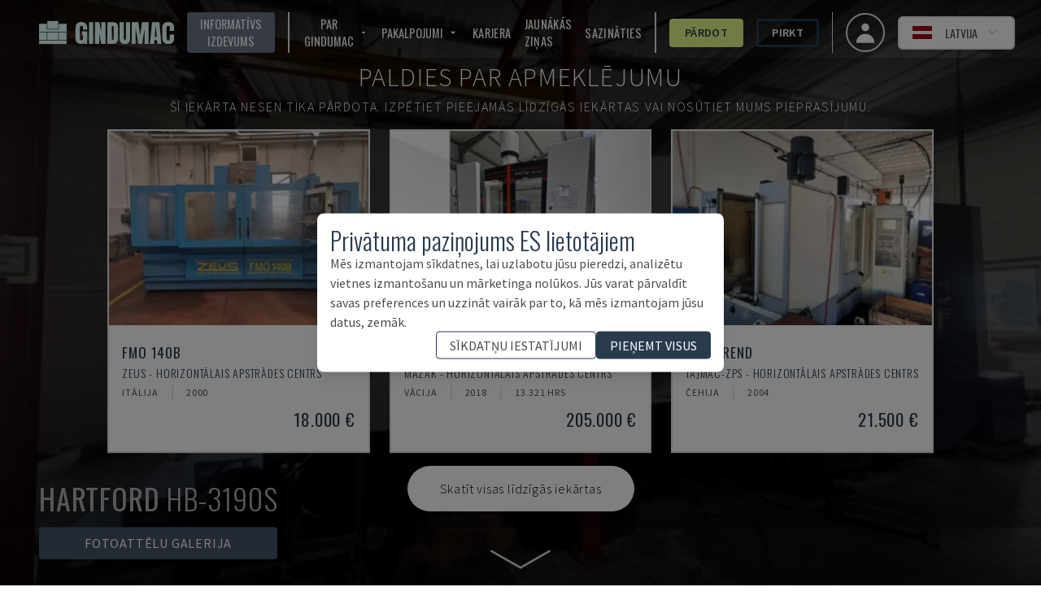

--- FILE ---
content_type: application/javascript; charset=utf-8
request_url: https://www.gindumac.lv/_next/static/chunks/800-c9f00c6dd53e0e3a.js?dpl=dpl_BbHb1FpMnUnkoFL4ZQE1uefGFBNn
body_size: 4337
content:
!function(){try{var e="undefined"!=typeof window?window:"undefined"!=typeof global?global:"undefined"!=typeof self?self:{},t=Error().stack;t&&(e._sentryDebugIds=e._sentryDebugIds||{},e._sentryDebugIds[t]="65613e13-c38e-441c-bf63-5506baeee476",e._sentryDebugIdIdentifier="sentry-dbid-65613e13-c38e-441c-bf63-5506baeee476")}catch(e){}}(),(self.webpackChunk_N_E=self.webpackChunk_N_E||[]).push([[800],{80568:function(e,t,r){e.exports=r(81865)},81865:function(e,t,r){"use strict";Object.defineProperty(t,"__esModule",{value:!0}),function(e,t){for(var r in t)Object.defineProperty(e,r,{enumerable:!0,get:t[r]})}(t,{default:function(){return s},noSSR:function(){return u}});let n=r(77704);r(15436),r(64162);let l=n._(r(20928));function a(e){return{default:(null==e?void 0:e.default)||e}}function u(e,t){return delete t.webpack,delete t.modules,e(t)}function s(e,t){let r=l.default,n={loading:e=>{let{error:t,isLoading:r,pastDelay:n}=e;return null}};e instanceof Promise?n.loader=()=>e:"function"==typeof e?n.loader=e:"object"==typeof e&&(n={...n,...e});let s=(n={...n,...t}).loader;return(n.loadableGenerated&&(n={...n,...n.loadableGenerated},delete n.loadableGenerated),"boolean"!=typeof n.ssr||n.ssr)?r({...n,loader:()=>null!=s?s().then(a):Promise.resolve(a(()=>null))}):(delete n.webpack,delete n.modules,u(r,n))}("function"==typeof t.default||"object"==typeof t.default&&null!==t.default)&&void 0===t.default.__esModule&&(Object.defineProperty(t.default,"__esModule",{value:!0}),Object.assign(t.default,t),e.exports=t.default)},4401:function(e,t,r){"use strict";Object.defineProperty(t,"__esModule",{value:!0}),Object.defineProperty(t,"LoadableContext",{enumerable:!0,get:function(){return n}});let n=r(77704)._(r(64162)).default.createContext(null)},20928:function(e,t,r){"use strict";Object.defineProperty(t,"__esModule",{value:!0}),Object.defineProperty(t,"default",{enumerable:!0,get:function(){return f}});let n=r(77704)._(r(64162)),l=r(4401),a=[],u=[],s=!1;function o(e){let t=e(),r={loading:!0,loaded:null,error:null};return r.promise=t.then(e=>(r.loading=!1,r.loaded=e,e)).catch(e=>{throw r.loading=!1,r.error=e,e}),r}class i{promise(){return this._res.promise}retry(){this._clearTimeouts(),this._res=this._loadFn(this._opts.loader),this._state={pastDelay:!1,timedOut:!1};let{_res:e,_opts:t}=this;e.loading&&("number"==typeof t.delay&&(0===t.delay?this._state.pastDelay=!0:this._delay=setTimeout(()=>{this._update({pastDelay:!0})},t.delay)),"number"==typeof t.timeout&&(this._timeout=setTimeout(()=>{this._update({timedOut:!0})},t.timeout))),this._res.promise.then(()=>{this._update({}),this._clearTimeouts()}).catch(e=>{this._update({}),this._clearTimeouts()}),this._update({})}_update(e){this._state={...this._state,error:this._res.error,loaded:this._res.loaded,loading:this._res.loading,...e},this._callbacks.forEach(e=>e())}_clearTimeouts(){clearTimeout(this._delay),clearTimeout(this._timeout)}getCurrentValue(){return this._state}subscribe(e){return this._callbacks.add(e),()=>{this._callbacks.delete(e)}}constructor(e,t){this._loadFn=e,this._opts=t,this._callbacks=new Set,this._delay=null,this._timeout=null,this.retry()}}function d(e){return function(e,t){let r=Object.assign({loader:null,loading:null,delay:200,timeout:null,webpack:null,modules:null},t),a=null;function o(){if(!a){let t=new i(e,r);a={getCurrentValue:t.getCurrentValue.bind(t),subscribe:t.subscribe.bind(t),retry:t.retry.bind(t),promise:t.promise.bind(t)}}return a.promise()}if(!s){let e=r.webpack?r.webpack():r.modules;e&&u.push(t=>{for(let r of e)if(t.includes(r))return o()})}function d(e,t){!function(){o();let e=n.default.useContext(l.LoadableContext);e&&Array.isArray(r.modules)&&r.modules.forEach(t=>{e(t)})}();let u=n.default.useSyncExternalStore(a.subscribe,a.getCurrentValue,a.getCurrentValue);return n.default.useImperativeHandle(t,()=>({retry:a.retry}),[]),n.default.useMemo(()=>{var t;return u.loading||u.error?n.default.createElement(r.loading,{isLoading:u.loading,pastDelay:u.pastDelay,timedOut:u.timedOut,error:u.error,retry:a.retry}):u.loaded?n.default.createElement((t=u.loaded)&&t.default?t.default:t,e):null},[e,u])}return d.preload=()=>o(),d.displayName="LoadableComponent",n.default.forwardRef(d)}(o,e)}function c(e,t){let r=[];for(;e.length;){let n=e.pop();r.push(n(t))}return Promise.all(r).then(()=>{if(e.length)return c(e,t)})}d.preloadAll=()=>new Promise((e,t)=>{c(a).then(e,t)}),d.preloadReady=e=>(void 0===e&&(e=[]),new Promise(t=>{let r=()=>(s=!0,t());c(u,e).then(r,r)})),window.__NEXT_PRELOADREADY=d.preloadReady;let f=d},50797:function(e,t,r){"use strict";let n,l,a;r.d(t,{O:function(){return N}});var u=r(64162),s=r(56531),o=r(44366),i=r(74042),d=r(20296),c=r(34105),f=r(88766),p=r(17524),b=r(94721),m=r(83471),h=r(60745);function y(e){let{onFocus:t}=e,[r,n]=(0,u.useState)(!0);return r?u.createElement(h._,{as:"button",type:"button",features:h.A.Focusable,onFocus:e=>{e.preventDefault();let r,l=50;r=requestAnimationFrame(function e(){if(l--<=0){r&&cancelAnimationFrame(r);return}if(t()){n(!1),cancelAnimationFrame(r);return}r=requestAnimationFrame(e)})}}):null}var g=r(3742),_=r(90452),x=r(96208);let T=u.createContext(null);function v(e){let{children:t}=e,r=u.useRef({groups:new Map,get(e,t){var r;let n=this.groups.get(e);n||(n=new Map,this.groups.set(e,n));let l=null!=(r=n.get(t))?r:0;return n.set(t,l+1),[Array.from(n.keys()).indexOf(t),function(){let e=n.get(t);e>1?n.set(t,e-1):n.delete(t)}]}});return u.createElement(T.Provider,{value:r},t)}function E(e){let t=u.useContext(T);if(!t)throw Error("You must wrap your component in a <StableCollection>");let r=function(){var e,t,r;let n=null!=(r=null==(t=null==(e=u.__SECRET_INTERNALS_DO_NOT_USE_OR_YOU_WILL_BE_FIRED)?void 0:e.ReactCurrentOwner)?void 0:t.current)?r:null;if(!n)return Symbol();let l=[],a=n;for(;a;)l.push(a.index),a=a.return;return"$."+l.join(".")}(),[n,l]=t.current.get(e,r);return u.useEffect(()=>l,[]),n}var P=((n=P||{})[n.Forwards=0]="Forwards",n[n.Backwards=1]="Backwards",n),w=((l=w||{})[l.Less=-1]="Less",l[l.Equal=0]="Equal",l[l.Greater=1]="Greater",l),I=((a=I||{})[a.SetSelectedIndex=0]="SetSelectedIndex",a[a.RegisterTab=1]="RegisterTab",a[a.UnregisterTab=2]="UnregisterTab",a[a.RegisterPanel=3]="RegisterPanel",a[a.UnregisterPanel=4]="UnregisterPanel",a);let O={0(e,t){var r;let n=(0,c.z2)(e.tabs,e=>e.current),l=(0,c.z2)(e.panels,e=>e.current),a=n.filter(e=>{var t;return!(null!=(t=e.current)&&t.hasAttribute("disabled"))}),u={...e,tabs:n,panels:l};if(t.index<0||t.index>n.length-1){let r=(0,i.E)(Math.sign(t.index-e.selectedIndex),{[-1]:()=>1,0:()=>(0,i.E)(Math.sign(t.index),{[-1]:()=>0,0:()=>0,1:()=>1}),1:()=>0});return 0===a.length?u:{...u,selectedIndex:(0,i.E)(r,{0:()=>n.indexOf(a[0]),1:()=>n.indexOf(a[a.length-1])})}}let s=n.slice(0,t.index),o=[...n.slice(t.index),...s].find(e=>a.includes(e));if(!o)return u;let d=null!=(r=n.indexOf(o))?r:e.selectedIndex;return -1===d&&(d=e.selectedIndex),{...u,selectedIndex:d}},1(e,t){var r;if(e.tabs.includes(t.tab))return e;let n=e.tabs[e.selectedIndex],l=(0,c.z2)([...e.tabs,t.tab],e=>e.current),a=null!=(r=l.indexOf(n))?r:e.selectedIndex;return -1===a&&(a=e.selectedIndex),{...e,tabs:l,selectedIndex:a}},2:(e,t)=>({...e,tabs:e.tabs.filter(e=>e!==t.tab)}),3:(e,t)=>e.panels.includes(t.panel)?e:{...e,panels:(0,c.z2)([...e.panels,t.panel],e=>e.current)},4:(e,t)=>({...e,panels:e.panels.filter(e=>e!==t.panel)})},R=(0,u.createContext)(null);function A(e){let t=(0,u.useContext)(R);if(null===t){let t=Error("<".concat(e," /> is missing a parent <Tab.Group /> component."));throw Error.captureStackTrace&&Error.captureStackTrace(t,A),t}return t}R.displayName="TabsDataContext";let k=(0,u.createContext)(null);function C(e){let t=(0,u.useContext)(k);if(null===t){let t=Error("<".concat(e," /> is missing a parent <Tab.Group /> component."));throw Error.captureStackTrace&&Error.captureStackTrace(t,C),t}return t}function D(e,t){return(0,i.E)(t.type,O,e,t)}k.displayName="TabsActionsContext";let S=u.Fragment,j=(0,s.yV)(function(e,t){let{defaultIndex:r=0,vertical:n=!1,manual:l=!1,onChange:a,selectedIndex:o=null,...i}=e,d=n?"vertical":"horizontal",b=l?"manual":"auto",h=null!==o,_=(0,p.T)(t),[x,T]=(0,u.useReducer)(D,{selectedIndex:null!=o?o:r,tabs:[],panels:[]}),E=(0,u.useMemo)(()=>({selectedIndex:x.selectedIndex}),[x.selectedIndex]),P=(0,m.E)(a||(()=>{})),w=(0,m.E)(x.tabs),I=(0,u.useMemo)(()=>({orientation:d,activation:b,...x}),[d,b,x]),O=(0,g.z)(e=>(T({type:1,tab:e}),()=>T({type:2,tab:e}))),A=(0,g.z)(e=>(T({type:3,panel:e}),()=>T({type:4,panel:e}))),C=(0,g.z)(e=>{j.current!==e&&P.current(e),h||T({type:0,index:e})}),j=(0,m.E)(h?e.selectedIndex:x.selectedIndex),M=(0,u.useMemo)(()=>({registerTab:O,registerPanel:A,change:C}),[]);return(0,f.e)(()=>{T({type:0,index:null!=o?o:r})},[o]),(0,f.e)(()=>{if(void 0===j.current||x.tabs.length<=0)return;let e=(0,c.z2)(x.tabs,e=>e.current);e.some((e,t)=>x.tabs[t]!==e)&&C(e.indexOf(x.tabs[j.current]))}),u.createElement(v,null,u.createElement(k.Provider,{value:M},u.createElement(R.Provider,{value:I},I.tabs.length<=0&&u.createElement(y,{onFocus:()=>{var e,t;for(let r of w.current)if((null==(e=r.current)?void 0:e.tabIndex)===0)return null==(t=r.current)||t.focus(),!0;return!1}}),(0,s.sY)({ourProps:{ref:_},theirProps:i,slot:E,defaultTag:S,name:"Tabs"}))))}),M=(0,s.yV)(function(e,t){let{orientation:r,selectedIndex:n}=A("Tab.List"),l=(0,p.T)(t);return(0,s.sY)({ourProps:{ref:l,role:"tablist","aria-orientation":r},theirProps:e,slot:{selectedIndex:n},defaultTag:"div",name:"Tabs.List"})}),F=(0,s.yV)(function(e,t){var r,n;let l=(0,o.M)(),{id:a="headlessui-tabs-tab-".concat(l),...m}=e,{orientation:h,activation:y,selectedIndex:T,tabs:v,panels:P}=A("Tab"),w=C("Tab"),I=A("Tab"),O=(0,u.useRef)(null),R=(0,p.T)(O,t);(0,f.e)(()=>w.registerTab(O),[w,O]);let k=E("tabs"),D=v.indexOf(O);-1===D&&(D=k);let S=D===T,j=(0,g.z)(e=>{var t;let r=e();if(r===c.fE.Success&&"auto"===y){let e=null==(t=(0,x.r)(O))?void 0:t.activeElement,r=I.tabs.findIndex(t=>t.current===e);-1!==r&&w.change(r)}return r}),M=(0,g.z)(e=>{let t=v.map(e=>e.current).filter(Boolean);if(e.key===d.R.Space||e.key===d.R.Enter){e.preventDefault(),e.stopPropagation(),w.change(D);return}switch(e.key){case d.R.Home:case d.R.PageUp:return e.preventDefault(),e.stopPropagation(),j(()=>(0,c.jA)(t,c.TO.First));case d.R.End:case d.R.PageDown:return e.preventDefault(),e.stopPropagation(),j(()=>(0,c.jA)(t,c.TO.Last))}if(j(()=>(0,i.E)(h,{vertical:()=>e.key===d.R.ArrowUp?(0,c.jA)(t,c.TO.Previous|c.TO.WrapAround):e.key===d.R.ArrowDown?(0,c.jA)(t,c.TO.Next|c.TO.WrapAround):c.fE.Error,horizontal:()=>e.key===d.R.ArrowLeft?(0,c.jA)(t,c.TO.Previous|c.TO.WrapAround):e.key===d.R.ArrowRight?(0,c.jA)(t,c.TO.Next|c.TO.WrapAround):c.fE.Error}))===c.fE.Success)return e.preventDefault()}),F=(0,u.useRef)(!1),L=(0,g.z)(()=>{var e;F.current||(F.current=!0,null==(e=O.current)||e.focus(),w.change(D),(0,_.Y)(()=>{F.current=!1}))}),z=(0,g.z)(e=>{e.preventDefault()}),N=(0,u.useMemo)(()=>({selected:S}),[S]),V={ref:R,onKeyDown:M,onMouseDown:z,onClick:L,id:a,role:"tab",type:(0,b.f)(e,O),"aria-controls":null==(n=null==(r=P[D])?void 0:r.current)?void 0:n.id,"aria-selected":S,tabIndex:S?0:-1};return(0,s.sY)({ourProps:V,theirProps:m,slot:N,defaultTag:"button",name:"Tabs.Tab"})}),L=(0,s.yV)(function(e,t){let{selectedIndex:r}=A("Tab.Panels"),n=(0,p.T)(t),l=(0,u.useMemo)(()=>({selectedIndex:r}),[r]);return(0,s.sY)({ourProps:{ref:n},theirProps:e,slot:l,defaultTag:"div",name:"Tabs.Panels"})}),z=s.AN.RenderStrategy|s.AN.Static,N=Object.assign(F,{Group:j,List:M,Panels:L,Panel:(0,s.yV)(function(e,t){var r,n,l,a;let i=(0,o.M)(),{id:d="headlessui-tabs-panel-".concat(i),tabIndex:c=0,...b}=e,{selectedIndex:m,tabs:y,panels:g}=A("Tab.Panel"),_=C("Tab.Panel"),x=(0,u.useRef)(null),T=(0,p.T)(x,t);(0,f.e)(()=>_.registerPanel(x),[_,x]);let v=E("panels"),P=g.indexOf(x);-1===P&&(P=v);let w=P===m,I=(0,u.useMemo)(()=>({selected:w}),[w]),O={ref:T,id:d,role:"tabpanel","aria-labelledby":null==(n=null==(r=y[P])?void 0:r.current)?void 0:n.id,tabIndex:w?c:-1};return w||null!=(l=b.unmount)&&!l||null!=(a=b.static)&&a?(0,s.sY)({ourProps:O,theirProps:b,slot:I,defaultTag:"div",features:z,visible:w,name:"Tabs.Panel"}):u.createElement(h._,{as:"span",...O})})})}}]);